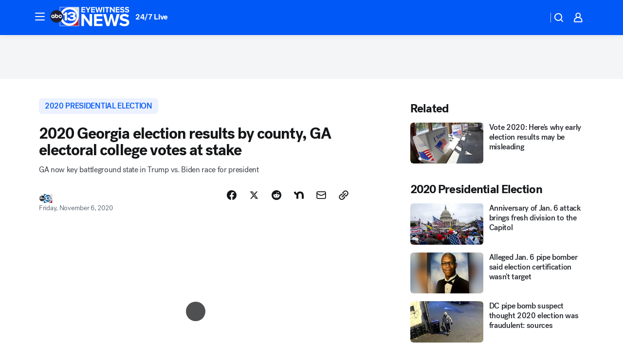

--- FILE ---
content_type: application/javascript
request_url: https://prod.gatekeeper.us-abc.symphony.edgedatg.go.com/vp2/ws/utils/2021/geo/video/geolocation/204/001/gt/-1.jsonp
body_size: 1074
content:
{"ver":"2021","device":"001","brand":"204","xmlns":"https://abc.go.com/vp2/ws/xmlns","user":{"allowed":true,"ip":"3.132.216.248","proxy":"hosting","bandwidth":"broadband","zipcode":"43230","city":"columbus","state":"oh","country":"usa","isp":"amazon technologies inc.","distributionChannel":"2","org":"amazon technologies inc.","useragent":"Mozilla/5.0 (Macintosh; Intel Mac OS X 10_15_7) AppleWebKit/537.36 (KHTML, like Gecko) Chrome/131.0.0.0 Safari/537.36; ClaudeBot/1.0; +claudebot@anthropic.com)","time":"Mon, 26 Jan 2026 06:48:09 -0500","xff":{"ip":"3.132.216.248, 18.68.21.72, 172.18.46.186"},"id":"61029C0D-895A-4188-A965-5B827463282E"},"affiliates":{"affiliate":[{"name":"WSYX","logo":"https://cdn1.edgedatg.com/aws/v2/abc/Live/video/13877091/1ba6f58005365daed202fccf8ab4df07/284x160-Q75_1ba6f58005365daed202fccf8ab4df07.png","dma":"COLUMBUS, OH","rank":"34","id":"WSYX","event":{"url":{"callback":"event_flat_file","value":"https://liveeventsfeed.abc.go.com/wsyx.json"},"refresh":{"unit":"second","value":"300"}}}],"count":1},"server":{"time":"Mon, 26 Jan 2026 11:48:09 +0000"}}